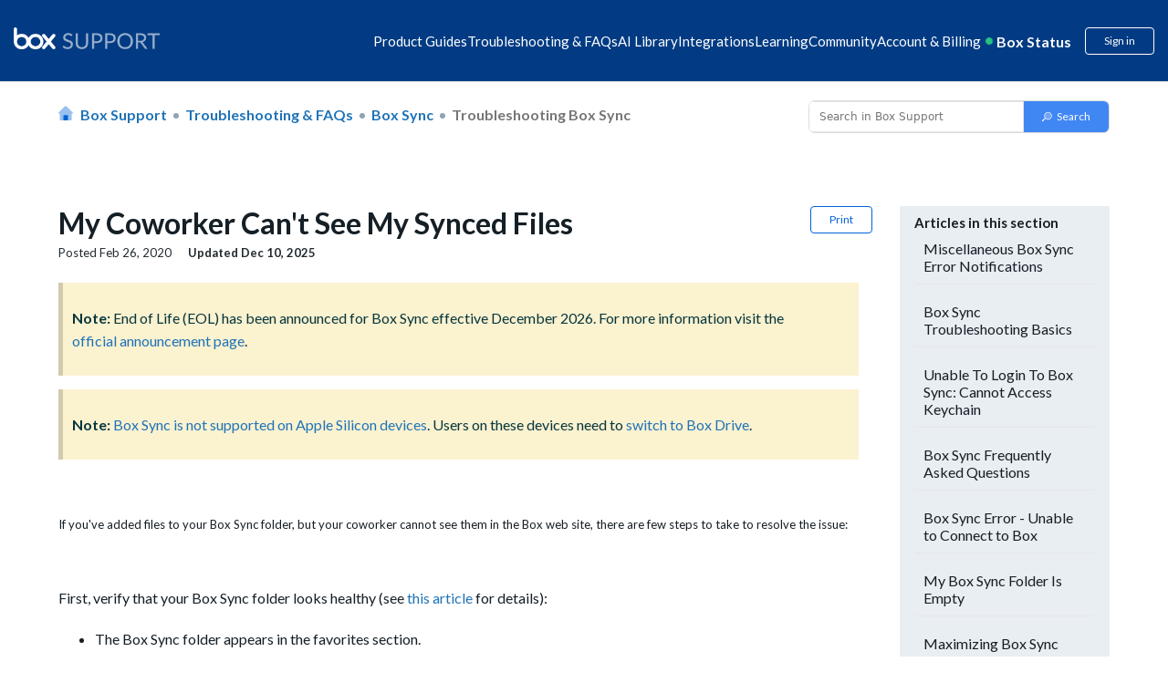

--- FILE ---
content_type: application/javascript; charset=utf-8
request_url: https://segment-box.com/path0.12f09186.js
body_size: -40
content:
segmentKey&&(window.addEventListener("message",a=>{if(-1===["box.com","box.org"].indexOf(new URL(a.origin).hostname.split(".").slice(-2).join(".")))return;let e=a.message?"message":"data",n=a[e];"page"===n.event&&(n.BVID&&window.analytics.setAnonymousId(n.BVID),window.analytics.page({...n.pageProps},{context:{page:{...n.pageProps},campaign:{...n?.utm_params}}})),"track"===n.event&&window.analytics.track(n.name,{...n.videoProps,...n.downloadProps},{context:{page:{...n.pageProps},campaign:{...n?.utm_params}}}),"identify"===n.event&&window.analytics.identify({...n?.traits},{context:{page:{...n.pageProps},campaign:{...n?.utm_params}}})}),analytics.ready(()=>{parent.postMessage("analytics_loaded","*")}));
//# sourceMappingURL=path0.12f09186.js.map
